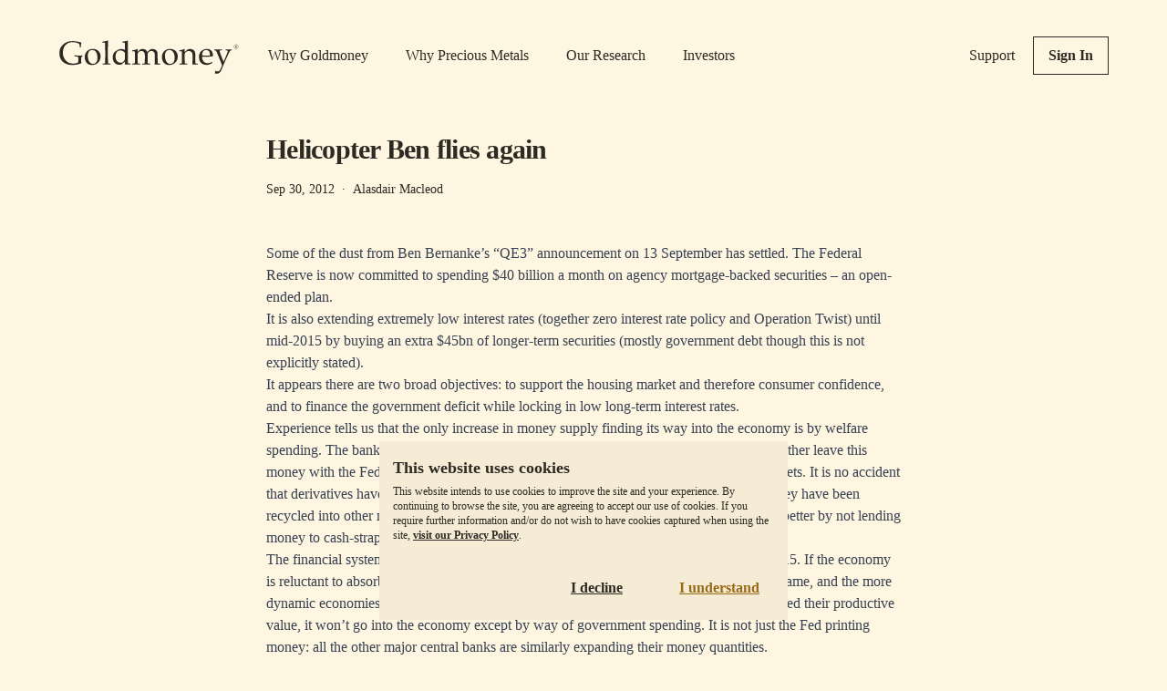

--- FILE ---
content_type: text/html; charset=utf-8
request_url: https://www.goldmoney.com/research/helicopter-ben-flies-again
body_size: 4041
content:
<!DOCTYPE html><html><head><meta name="viewport" content="width=device-width"/><meta charSet="utf-8"/><meta name="twitter:card" content="summary_large_image"/><meta name="twitter:site" content="@Goldmoney"/><meta property="og:url" content="https://www.goldmoney.com/research/helicopter-ben-flies-again"/><meta property="og:type" content="website"/><meta property="og:image" content="https://www.goldmoney.com/og-image.png"/><meta property="og:image:type" content="image/png"/><meta property="og:image:width" content="1200"/><meta property="og:image:height" content="630"/><meta property="og:locale" content="en_US"/><meta property="og:site_name" content="Goldmoney"/><link rel="canonical" href="https://www.goldmoney.com/research/helicopter-ben-flies-again"/><meta name="google-site-verification" content="qI-i1xaMMwQWxHsEOGFLPiZ-9Z4ejTzK-Gc0q12C6YM"/><meta name="p:domain_verify" content="61a2cbdaefb74128a320bb64e67b7ba5"/><meta name="apple-mobile-web-app-status-bar-style" content="default"/><meta name="apple-mobile-web-app-title" content="Goldmoney"/><link rel="favicon" href="/favicon.ico?v=2"/><title>Helicopter Ben flies again - Research - Goldmoney</title><meta name="robots" content="index,follow"/><meta name="description" content="Some of the dust from Ben Bernanke’s “QE3” announcement on 13 September has settled. The Federal Reserve is now committed to spending $40 billion a month on agency mortgage-backed securities – an open-ended plan. It is also extending extremely low interest rates (together zero interest rate..."/><meta property="og:title" content="Helicopter Ben flies again - Research - Goldmoney"/><meta property="og:description" content="Some of the dust from Ben Bernanke’s “QE3” announcement on 13 September has settled. The Federal Reserve is now committed to spending $40 billion a month on agency mortgage-backed securities – an open-ended plan. It is also extending extremely low interest rates (together zero interest rate..."/><meta name="next-head-count" content="23"/><link rel="preload" href="/_next/static/css/197e9d98a8bd4640.css" as="style"/><link rel="stylesheet" href="/_next/static/css/197e9d98a8bd4640.css" data-n-g=""/><noscript data-n-css=""></noscript><script defer="" nomodule="" src="/_next/static/chunks/polyfills-5cd94c89d3acac5f.js"></script><script src="/_next/static/chunks/webpack-d7b038a63b619762.js" defer=""></script><script src="/_next/static/chunks/framework-a87821de553db91d.js" defer=""></script><script src="/_next/static/chunks/main-bf2372986349287c.js" defer=""></script><script src="/_next/static/chunks/pages/_app-4fb55abfff62f15a.js" defer=""></script><script src="/_next/static/chunks/457-fb89f09d1da582d8.js" defer=""></script><script src="/_next/static/chunks/257-ef25f0396132bf2b.js" defer=""></script><script src="/_next/static/chunks/55-219fe3c4a910ad3f.js" defer=""></script><script src="/_next/static/chunks/871-34a959c7f22ae0ac.js" defer=""></script><script src="/_next/static/chunks/pages/research/%5B%5B...slug%5D%5D-39b388eeb5cde679.js" defer=""></script><script src="/_next/static/FNNOoAvzjnlwda-uLor1s/_buildManifest.js" defer=""></script><script src="/_next/static/FNNOoAvzjnlwda-uLor1s/_ssgManifest.js" defer=""></script><script src="/_next/static/FNNOoAvzjnlwda-uLor1s/_middlewareManifest.js" defer=""></script></head><body><div id="__next"><div class="page-wrap"><header class="flex py-5 items center lg:py-10 bg-gmy-bg-100"><div class="flex items-center flex-grow"><a class="mr-8" href="/"><img src="/_next/static/media/goldmoney-logo.fe1d2f28.svg" alt="Goldmoney logo"/></a><nav class="justify-between flex-grow hidden max-w-lg lg:flex"><a class="hover:underline" href="/why-goldmoney">Why Goldmoney</a><a class="hover:underline" href="/why-precious-metals">Why Precious Metals</a><a class="hover:underline" href="/research">Our Research</a><a class="hover:underline" href="/investors">Investors</a></nav></div><nav class="items-center hidden lg:flex"><a href="https://support.goldmoney.com/" class="mr-5 hover:underline" rel="noreferrer" target="_blank">Support</a><a href="https://holding.goldmoney.com" class="button">Sign In</a></nav><div class="lg:hidden"><button type="button" class="button">Menu</button></div></header><main class="flex-grow"><article class="flex flex-col w-full max-w-[43.5rem] mx-auto mt-6 mb-10"><h1 class="text-2xl md:text-3xl heading">Helicopter Ben flies again</h1><span class="flex items-center mt-4 text-sm">Sep 30, 2012<!-- --><span class="mx-2">·</span>Alasdair Macleod<!-- --></span><div class=" mt-8 leading-6 prose max-w-none md:mt-12 prose-p:text-gmy-dark prose-strong:text-gmy-dark prose-headings:leading-snug prose-headings:tracking-tight prose-headings:antialiased prose-headings:text-gmy-dark prose-a:text-gmy-dark prose-a:underline prose-a:hover:text-gmy-dark-gold prose-table:!my-0 "><h2 class="Strapline">Some of the dust from Ben Bernanke’s “QE3” announcement on 13 September has settled. The Federal Reserve is now committed to spending $40 billion a month on agency mortgage-backed securities – an open-ended plan. </h2><div class="RichText"><p>It is also extending extremely low interest rates (together zero interest rate policy and Operation Twist) until mid-2015 by buying an extra $45bn of longer-term securities (mostly government debt though this is not explicitly stated).</p>
<p>It appears there are two broad objectives: to support the housing market and therefore consumer confidence, and to finance the government deficit while locking in low long-term interest rates.</p>
<p>Experience tells us that the only increase in money supply finding its way into the economy is by welfare spending. The banks and also their credit-worthy customers are simply risk-averse. They either leave this money with the Fed in the form of excess reserves, or they speculate with it in capital markets. It is no accident that derivatives have expanded dramatically in recent years, and large amounts of QE money have been recycled into other more dynamic economies offering higher returns. Banks think they do better by not lending money to cash-strapped Americans and their businesses.</p>
<p>The financial system is now going to have up to $2.3 trillion in cash added to it by mid-2015. If the economy is reluctant to absorb this extra money, where will it go? Derivatives are already a mature game, and the more dynamic economies are slowing down. And so long as capital asset prices continue to exceed their productive value, it won&rsquo;t go into the economy except by way of government spending. It is not just the Fed printing money: all the other major central banks are similarly expanding their money quantities.</p>
<p>This extra money will be an embarrassment for banks everywhere: what will they do with it? The search for good non-cyclical returns is on, and two possibilities stand out: one for the traders, which is agricultural commodities and energy; and one for treasury departments, which is gold.</p>
<p>It will not have escaped the notice of bank traders that demand and prices for grains, and therefore the whole agricultural complex, is increasing, the result of growing populations in Asia and Latin America with rising life-style expectations. Similarly, energy demand is certain to increase during the northern hemisphere&rsquo;s winter, leading to higher fuel prices. And if bank traders funnel just some of the Fed&rsquo;s QE into these avenues, the price rises should be dramatic, the more so as the trend gathers pace.</p>
<p>Gold will catch the attention of bank treasury officers, because of the impending changes in Basel III rules that upgrade gold to the equivalent of cash for balance sheet purposes. At the moment few banks other than the 40 or so bullion banks have any gold on their balance sheets, a situation that can only lead to a significant new source of buying for the metal.</p>
<p>The effect on the price should be dramatic, coinciding with rising fuel and food prices. And remember that banks are trend-chasers, always pushing prices well beyond reasonable levels.</p></div><div id="AddThis"><h2>Bookmark and Share</h2><div class="ShareIcons"><!-- AddThis Button BEGIN -->
<div class="addthis_toolbox addthis_default_style ">
<a class="addthis_button_print"></a>
<a class="addthis_button_email"></a>
<a class="addthis_button_facebook"></a>
<a class="addthis_button_twitter"></a>
<a class="addthis_button_linkedin"></a>
<a class="addthis_button_compact"></a>
</div>
<script type="text/javascript" src="//s7.addthis.com/js/300/addthis_widget.js#pubid=xa-5124d4b57f287c86"></script>
</div></div>
</div></article></main><footer class="flex flex-col pt-8 pb-6 text-sm md:flex-row md:pb-5"><span class="flex-grow order-1 md:order-first md:mr-6">Copyright © <!-- -->2026<!-- --> Goldmoney Inc. <!-- --><br class="md:hidden"/> All rights reserved.<!-- --></span><nav class="flex flex-col flex-shrink-0 mb-4 sm:flex-row md:mb-0"><a class="mt-2 mr-5 hover:underline sm:mt-0" href="/client-agreement">Client Agreement</a><a class="mt-2 mr-5 hover:underline sm:mt-0" href="/privacy-policy">Privacy Policy</a><a class="mt-2 hover:underline sm:mt-0" href="/disclaimer">Disclaimer</a></nav></footer></div></div><script id="__NEXT_DATA__" type="application/json">{"props":{"pageProps":{"article":{"id":428,"attributes":{"body":"\u003ch2 class=\"Strapline\"\u003eSome of the dust from Ben Bernanke’s “QE3” announcement on 13 September has settled. The Federal Reserve is now committed to spending $40 billion a month on agency mortgage-backed securities – an open-ended plan. \u003c/h2\u003e\u003cdiv class=\"RichText\"\u003e\u003cp\u003eIt is also extending extremely low interest rates (together zero interest rate policy and Operation Twist) until mid-2015 by buying an extra $45bn of longer-term securities (mostly government debt though this is not explicitly stated).\u003c/p\u003e\r\n\u003cp\u003eIt appears there are two broad objectives: to support the housing market and therefore consumer confidence, and to finance the government deficit while locking in low long-term interest rates.\u003c/p\u003e\r\n\u003cp\u003eExperience tells us that the only increase in money supply finding its way into the economy is by welfare spending. The banks and also their credit-worthy customers are simply risk-averse. They either leave this money with the Fed in the form of excess reserves, or they speculate with it in capital markets. It is no accident that derivatives have expanded dramatically in recent years, and large amounts of QE money have been recycled into other more dynamic economies offering higher returns. Banks think they do better by not lending money to cash-strapped Americans and their businesses.\u003c/p\u003e\r\n\u003cp\u003eThe financial system is now going to have up to $2.3 trillion in cash added to it by mid-2015. If the economy is reluctant to absorb this extra money, where will it go? Derivatives are already a mature game, and the more dynamic economies are slowing down. And so long as capital asset prices continue to exceed their productive value, it won\u0026rsquo;t go into the economy except by way of government spending. It is not just the Fed printing money: all the other major central banks are similarly expanding their money quantities.\u003c/p\u003e\r\n\u003cp\u003eThis extra money will be an embarrassment for banks everywhere: what will they do with it? The search for good non-cyclical returns is on, and two possibilities stand out: one for the traders, which is agricultural commodities and energy; and one for treasury departments, which is gold.\u003c/p\u003e\r\n\u003cp\u003eIt will not have escaped the notice of bank traders that demand and prices for grains, and therefore the whole agricultural complex, is increasing, the result of growing populations in Asia and Latin America with rising life-style expectations. Similarly, energy demand is certain to increase during the northern hemisphere\u0026rsquo;s winter, leading to higher fuel prices. And if bank traders funnel just some of the Fed\u0026rsquo;s QE into these avenues, the price rises should be dramatic, the more so as the trend gathers pace.\u003c/p\u003e\r\n\u003cp\u003eGold will catch the attention of bank treasury officers, because of the impending changes in Basel III rules that upgrade gold to the equivalent of cash for balance sheet purposes. At the moment few banks other than the 40 or so bullion banks have any gold on their balance sheets, a situation that can only lead to a significant new source of buying for the metal.\u003c/p\u003e\r\n\u003cp\u003eThe effect on the price should be dramatic, coinciding with rising fuel and food prices. And remember that banks are trend-chasers, always pushing prices well beyond reasonable levels.\u003c/p\u003e\u003c/div\u003e\u003cdiv id=\"AddThis\"\u003e\u003ch2\u003eBookmark and Share\u003c/h2\u003e\u003cdiv class=\"ShareIcons\"\u003e\u003c!-- AddThis Button BEGIN --\u003e\r\n\u003cdiv class=\"addthis_toolbox addthis_default_style \"\u003e\r\n\u003ca class=\"addthis_button_print\"\u003e\u003c/a\u003e\r\n\u003ca class=\"addthis_button_email\"\u003e\u003c/a\u003e\r\n\u003ca class=\"addthis_button_facebook\"\u003e\u003c/a\u003e\r\n\u003ca class=\"addthis_button_twitter\"\u003e\u003c/a\u003e\r\n\u003ca class=\"addthis_button_linkedin\"\u003e\u003c/a\u003e\r\n\u003ca class=\"addthis_button_compact\"\u003e\u003c/a\u003e\r\n\u003c/div\u003e\r\n\u003cscript type=\"text/javascript\" src=\"//s7.addthis.com/js/300/addthis_widget.js#pubid=xa-5124d4b57f287c86\"\u003e\u003c/script\u003e\r\n\u003c/div\u003e\u003c/div\u003e\n","title":"Helicopter Ben flies again","publishDate":"2012-09-30T00:00:00.000Z","slug":"helicopter-ben-flies-again","author":{"data":{"id":3,"attributes":{"name":"Alasdair Macleod","filterable":true,"createdAt":"2022-06-08T10:59:30.089Z","updatedAt":"2022-06-08T11:00:10.504Z"}}},"seo":{"id":370,"metaDescription":"Helicopter Ben flies again","keywords":"Gold price, Ben Bernanke, gold price, silver price, USA"},"category":{"data":{"id":1,"attributes":{"name":"Research","url":"/research","priority":1,"template":"article","createdAt":"2022-06-08T09:19:46.979Z","updatedAt":"2022-06-08T09:19:46.979Z"}}}}},"articles":{"data":[],"meta":{"pagination":{"page":0,"pageCount":0,"pageSize":0,"total":0}},"error":{"details":{},"message":"","name":"","status":""}},"categories":{"data":[{"id":1,"attributes":{"name":"Research","template":"article","url":"/research"}},{"id":2,"attributes":{"name":"Media","template":"article","url":"/research/media"}},{"id":3,"attributes":{"name":"Library","template":"article","url":"/research/library"}},{"id":4,"attributes":{"name":"Authors","template":"bio","url":"/research/authors"}}],"meta":{"pagination":{"page":1,"pageSize":25,"pageCount":1,"total":4}}},"isCategory":false},"__N_SSG":true},"page":"/research/[[...slug]]","query":{"slug":["helicopter-ben-flies-again"]},"buildId":"FNNOoAvzjnlwda-uLor1s","isFallback":false,"gsp":true,"scriptLoader":[]}</script></body></html>

--- FILE ---
content_type: application/javascript; charset=utf-8
request_url: https://www.goldmoney.com/_next/static/FNNOoAvzjnlwda-uLor1s/_buildManifest.js
body_size: 589
content:
self.__BUILD_MANIFEST=function(s,e,a,c,t){return{__rewrites:{beforeFiles:[],afterFiles:[],fallback:[]},"/":[s,e,"static/chunks/pages/index-2ebf8e7262cf7e3d.js"],"/404":["static/chunks/pages/404-ee9dac7299a5a372.js"],"/_error":["static/chunks/pages/_error-0a004b8b8498208d.js"],"/client-agreement":["static/chunks/pages/client-agreement-3dba3803b19e4168.js"],"/disclaimer":["static/chunks/pages/disclaimer-4c42a3baecc17e0f.js"],"/dynamic":[s,e,a,t,c,"static/chunks/pages/dynamic-7cb905c36c5edc12.js"],"/holding-pension-plans":["static/chunks/pages/holding-pension-plans-9d2049da383a7270.js"],"/holding-vs-etfs-and-coins":["static/chunks/pages/holding-vs-etfs-and-coins-38dd8a9785079042.js"],"/investors":[s,e,"static/chunks/pages/investors-3b817100402cdca0.js"],"/investors/bio/[slug]":[s,e,c,"static/chunks/pages/investors/bio/[slug]-365d0df2e8b7f290.js"],"/investors/events-and-presentations/[...slug]":[s,e,"static/chunks/pages/investors/events-and-presentations/[...slug]-f192ac497b1bab24.js"],"/investors/news":[s,e,"static/chunks/pages/investors/news-fd66028e6fbe5a1d.js"],"/investors/news/[...slug]":[s,e,"static/chunks/pages/investors/news/[...slug]-8984f6f1802fa02c.js"],"/network-terms-of-service":["static/chunks/pages/network-terms-of-service-7446b593f7833dab.js"],"/privacy-policy":["static/chunks/pages/privacy-policy-5b97c76d14f95377.js"],"/research/author/[author]":[s,e,c,"static/chunks/pages/research/author/[author]-12f4ae9392a60cca.js"],"/research/authors":[s,e,a,"static/chunks/pages/research/authors-9a0cbdd5950873a8.js"],"/research/media":[a,"static/chunks/pages/research/media-ebdef88a4e462fb7.js"],"/research/[[...slug]]":[s,e,a,t,"static/chunks/pages/research/[[...slug]]-39b388eeb5cde679.js"],"/why-goldmoney":["static/chunks/pages/why-goldmoney-91bb2b43e91a992f.js"],"/why-precious-metals":["static/chunks/pages/why-precious-metals-fedb1d63613fb86c.js"],sortedPages:["/","/404","/_app","/_error","/client-agreement","/disclaimer","/dynamic","/holding-pension-plans","/holding-vs-etfs-and-coins","/investors","/investors/bio/[slug]","/investors/events-and-presentations/[...slug]","/investors/news","/investors/news/[...slug]","/network-terms-of-service","/privacy-policy","/research/author/[author]","/research/authors","/research/media","/research/[[...slug]]","/why-goldmoney","/why-precious-metals"]}}("static/chunks/457-fb89f09d1da582d8.js","static/chunks/257-ef25f0396132bf2b.js","static/chunks/55-219fe3c4a910ad3f.js","static/css/e35eaabdd9f332d7.css","static/chunks/871-34a959c7f22ae0ac.js"),self.__BUILD_MANIFEST_CB&&self.__BUILD_MANIFEST_CB();

--- FILE ---
content_type: application/javascript; charset=utf-8
request_url: https://www.goldmoney.com/_next/static/chunks/257-ef25f0396132bf2b.js
body_size: 3934
content:
(self.webpackChunk_N_E=self.webpackChunk_N_E||[]).push([[257],{5225:function(t,n,e){"use strict";e.d(n,{o$:function(){return l}});var r={};e.r(r),e.d(r,{getMany:function(){return m},getManyPaginated:function(){return h},getManyPaginatedInCategory:function(){return D},getManyPaginatedInCategoryWithSearch:function(){return w},getManyPaginatedSlugs:function(){return y},getOne:function(){return v}});var u={};e.r(u),e.d(u,{getMany:function(){return x},getManySlugs:function(){return W},getOne:function(){return S}});var i={};e.r(i),e.d(i,{getMany:function(){return $},getOneByUrl:function(){return O}});var o={};e.r(o),e.d(o,{getManyPaginated:function(){return k},getManyPaginatedByCategory:function(){return q},getManyPaginatedByCategorySlug:function(){return z},getManyPaginatedEvents:function(){return N},getManyPaginatedPresentationsSlugs:function(){return P},getManyPaginatedSlugs:function(){return M},getOne:function(){return J}});var a={};e.r(a),e.d(a,{getMany:function(){return j},getManyByName:function(){return _},getManyPaginated:function(){return E}});var l={};e.r(l),e.d(l,{ZJ:function(){return r},$L:function(){return u},Rj:function(){return i},Sq:function(){return o},pd:function(){return a}});var c,s=e(4051),f=e.n(s),p=e(2609),d=function(t){return(null!==(c="https://data.goldmoney.com/api")?c:"")+function(t){return t.startsWith("/")?t:"/"+t}(t)};function g(t,n,e,r,u,i,o){try{var a=t[i](o),l=a.value}catch(c){return void e(c)}a.done?n(l):Promise.resolve(l).then(r,u)}var b=function(){var t,n=(t=f().mark((function t(n,e){var r,u,i;return f().wrap((function(t){for(;;)switch(t.prev=t.next){case 0:return r=p.Kl.serialize(e),u=d(n)+"?"+r,t.next=4,fetch(u,{method:"GET",headers:{Authorization:"Bearer ".concat("[base64]"),"Content-Type":"application/json"}});case 4:if(200!==(i=t.sent).status){t.next=9;break}return t.abrupt("return",i.json());case 9:if(404!==i.status){t.next=19;break}return console.error(i),t.t0=console,t.next=14,i.text();case 14:return t.t1=t.sent,t.t0.error.call(t.t0,t.t1),t.abrupt("return",new Error("Not found"));case 19:return console.error(i),t.t2=console,t.next=23,i.text();case 23:return t.t3=t.sent,t.t2.error.call(t.t2,t.t3),t.abrupt("return",new Error("Error fetching content"));case 26:case"end":return t.stop()}}),t)})),function(){var n=this,e=arguments;return new Promise((function(r,u){var i=t.apply(n,e);function o(t){g(i,r,u,o,a,"next",t)}function a(t){g(i,r,u,o,a,"throw",t)}o(void 0)}))});return function(t,e){return n.apply(this,arguments)}}(),v=function(t){return b("/articles",{fields:["body","title","publishDate","slug"],filters:{slug:{$eq:t},publishDate:{$lte:(new Date).toJSON()}},publicationState:"live",populate:"*"})},m=function(){return b("/articles",{fields:["body","title","publishDate","slug"],filters:{publishDate:{$lte:(new Date).toJSON()}},sort:["publishDate:desc"],publicationState:"live",populate:"*"})},h=function(t){return b("/articles",{fields:["body","title","publishDate","slug"],filters:{publishDate:{$lte:(new Date).toJSON()}},sort:["publishDate:desc"],populate:"*",publicationState:"live",pagination:t})},y=function(t){return b("/articles",{fields:["slug"],filters:{publishDate:{$lte:(new Date).toJSON()}},sort:["publishDate:desc"],populate:["category"],publicationState:"live",pagination:t})},D=function(t,n){return b("/articles",{fields:["body","title","publishDate","slug"],filters:{$and:[{category:{url:{$eq:n}}},{publishDate:{$lte:(new Date).toJSON()}}]},sort:["publishDate:desc"],populate:"*",publicationState:"live",pagination:t})},w=function(t,n,e){return b("/articles",{fields:["body","title","publishDate","slug"],filters:{$and:[{category:{url:{$eq:n}}},{publishDate:{$lte:(new Date).toJSON()},body:{$contains:e}}]},sort:["publishDate:desc"],populate:"*",publicationState:"live",pagination:t})},S=function(t){return b("/bios",{filters:{slug:{$eq:t}},populate:"*",publicationState:"live"})},x=function(){return b("/bios",{fields:["name","slug"],publicationState:"live"})},W=function(t){return b("/bios",{fields:["slug"],pagination:t,populate:"*"})},$=function(){return b("/categories",{fields:["name","template","url"],sort:["priority:asc"]})},O=function(t){return b("/categories",{fields:["name","template","url"],filters:{url:{$eq:t}}})},k=function(t){return b("/news",{fields:["body","title","publishDate","slug"],filters:{publishDate:{$lte:(new Date).toJSON()}},pagination:t,populate:"*",publicationState:"live",sort:["publishDate:desc"]})},z=function(t,n){return b("/news",{fields:["body","title","publishDate","slug"],filters:{news_categories:{slug:{$contains:n}},publishDate:{$lte:(new Date).toJSON()}},pagination:t,populate:"*",publicationState:"live",sort:["publishDate:desc"]})},N=function(t){return b("/news",{fields:["body","title","publishDate","slug"],filters:{news_categories:{slug:{$contains:"events"}},publishDate:{$gte:(new Date).toJSON()}},pagination:t,populate:"*",publicationState:"live",sort:["publishDate:desc"]})},M=function(t){return b("/news",{fields:["slug"],filters:{publishDate:{$lte:(new Date).toJSON()}},pagination:t,publicationState:"live",sort:["publishDate:desc"]})},P=function(t){return b("/news",{fields:["slug"],filters:{news_categories:{slug:{$contains:"presentations"}},publishDate:{$lte:(new Date).toJSON()}},pagination:t,publicationState:"live",sort:["publishDate:desc"]})},q=function(t,n){return b("/news",{fields:["body","title","publishDate","slug"],filters:{$and:[{news_categories:{slug:{$eq:n}}},{publishDate:{$lte:(new Date).toJSON()}}]},pagination:t,sort:["publishDate:desc"]})},J=function(t){return b("/news",{filters:{slug:{$eq:t}},publicationState:"live",populate:"*"})};function C(t,n,e,r,u,i,o){try{var a=t[i](o),l=a.value}catch(c){return void e(c)}a.done?n(l):Promise.resolve(l).then(r,u)}var _=function(){var t,n=(t=f().mark((function t(n){return f().wrap((function(t){for(;;)switch(t.prev=t.next){case 0:return t.abrupt("return",b("/teams",{filters:{name:{$eq:n}},populate:["bios","bios.image","bios.titles"],sort:["name:asc"]}));case 1:case"end":return t.stop()}}),t)})),function(){var n=this,e=arguments;return new Promise((function(r,u){var i=t.apply(n,e);function o(t){C(i,r,u,o,a,"next",t)}function a(t){C(i,r,u,o,a,"throw",t)}o(void 0)}))});return function(t){return n.apply(this,arguments)}}(),j=function(){return b("/teams",{pagination:{page:1,pageSize:50},populate:["bios","bios.image","bios.titles"]})},E=function(t){return b("/teams",{pagination:t,populate:["bios","bios.image","bios.titles"]})};e(9797),e(153)},153:function(t,n,e){"use strict";e.d(n,{d2:function(){return i},wp:function(){return r},WD:function(){return u},Sq:function(){return o},SZ:function(){return a}});var r={};e.r(r),e.d(r,{alltitles:function(){return B},asc:function(){return L},bio:function(){return P},desc:function(){return V},image:function(){return q},make:function(){return M},name:function(){return J},priority:function(){return C},seo:function(){return j},slug:function(){return _},titles:function(){return E},url:function(){return I}});var u={};e.r(u),e.d(u,{make:function(){return G},name:function(){return R},position:function(){return U},template:function(){return F},url:function(){return H}});var i={};e.r(i),e.d(i,{author:function(){return X},authorname:function(){return it},body:function(){return nt},category:function(){return tt},categoryname:function(){return ot},categorytemplate:function(){return at},categoryurl:function(){return lt},excerpt:function(){return ct},make:function(){return Q},publishDate:function(){return et},slug:function(){return rt},title:function(){return ut},url:function(){return st}});var o={};e.r(o),e.d(o,{author:function(){return gt},authorname:function(){return St},body:function(){return bt},categoryname:function(){return xt},excerpt:function(){return Wt},hasauthor:function(){return kt},make:function(){return dt},news_categories:function(){return vt},publishDate:function(){return mt},seo:function(){return ht},slug:function(){return yt},title:function(){return Dt},url:function(){return $t},urlpresentation:function(){return Ot}});var a={};e.r(a),e.d(a,{bios:function(){return Mt},hasnameof:function(){return Pt},make:function(){return zt},name:function(){return Nt}});var l,c,s,f,p,d,g,b,v,m,h,y,D,w,S,x,W,$,O,k=e(5565),z=e(9494),N=e(9797),M=function(){var t=arguments.length>0&&void 0!==arguments[0]?arguments[0]:{};return{bio:null!==(l=t.bio)&&void 0!==l?l:"",image:t.image,name:null!==(c=t.name)&&void 0!==c?c:"",priority:t.priority,slug:null!==(s=t.slug)&&void 0!==s?s:"",seo:t.seo,titles:t.titles}},P=function(t){return t.bio},q=function(t){return t.image},J=function(t){return t.name},C=function(t){return t.priority},_=function(t){return t.slug},j=function(t){return t.seo},E=function(t){return t.titles},B=(0,z.z)(E,k.Wx.map(N.Nm.Y4),k.Wx.map(k.Wt.map((function(t){return t.name}))),k.Wx.map(k.Wt.join(", ")),k.Wx.unwrapOr("")),I=function(t){return"/investors/bio/".concat(_(t))},L=function(t,n){return k.Cq.asc(null!==(f=C(t))&&void 0!==f?f:-1,null!==(p=C(n))&&void 0!==p?p:-1)},V=function(t,n){return k.Cq.desc(null!==(d=C(t))&&void 0!==d?d:-1,null!==(g=C(n))&&void 0!==g?g:-1)},K=function(t){return t.name},T=e(8380),Y="article",Z=(0,T.eq)(Y),A=(0,T.eq)("bio"),G=((0,T.or)(Z,A),function(){var t=arguments.length>0&&void 0!==arguments[0]?arguments[0]:{};return{name:null!==(b=t.name)&&void 0!==b?b:"",priority:null!==(v=t.priority)&&void 0!==v?v:0,template:null!==(m=t.template)&&void 0!==m?m:Y,url:null!==(h=t.url)&&void 0!==h?h:""}}),R=function(t){return t.name},U=function(t){return t.priority},F=function(t){return t.template},H=function(t){return t.url},Q=function(){var t=arguments.length>0&&void 0!==arguments[0]?arguments[0]:{};return{author:N.s3.make(t.author),category:N.s3.make(t.category),body:null!==(y=t.body)&&void 0!==y?y:"",publishDate:t.publishDate,slug:null!==(D=t.slug)&&void 0!==D?D:"/",title:null!==(w=t.title)&&void 0!==w?w:""}},X=function(t){return t.author},tt=function(t){return t.category},nt=function(t){return t.body},et=function(t){return t.publishDate},rt=function(t){return t.slug},ut=function(t){return t.title},it=(0,z.z)(k.Wx.map(X),k.Wx.map(N.s3.attributes),k.Wx.mapOr("",K),String),ot=(0,z.z)(k.Wx.map(tt),k.Wx.map(N.s3.attributes),k.Wx.mapOr("",R),String),at=(0,z.z)(k.Wx.map(tt),k.Wx.map(N.s3.attributes),k.Wx.mapOr(Y,F),String),lt=(0,z.z)(k.Wx.map(tt),k.Wx.map(N.s3.attributes),k.Wx.mapOr("",H),String),ct=(0,z.z)(k.Wx.map(nt),k.Wx.map((function(t){return t.replace(/<[^>]*>/g,"")})),k.Wx.map((function(t){if(t.length<=300)return t;var n=t.slice(0,300).split(" "),e=n.slice(0,n.length-2).join(" ");return e.length<t.length?e+"...":e})),k.Wx.unwrapOr("")),st=function(t){return[lt(t),rt(t)].join("/").replace(/\/+/g,"/")},ft=function(t){return t.name},pt=((0,z.z)(ft,k.W3.lower),function(){var t=arguments.length>0&&void 0!==arguments[0]?arguments[0]:{};return{keywords:t.keywords,metaDescription:t.metaDescription}}),dt=function(){var t=arguments.length>0&&void 0!==arguments[0]?arguments[0]:{};return{author:t.author,body:null!==(S=t.body)&&void 0!==S?S:"",title:null!==(x=t.title)&&void 0!==x?x:"",news_categories:t.news_categories,publishDate:null!==(W=t.publishDate)&&void 0!==W?W:"",seo:pt(t.seo),slug:null!==($=t.slug)&&void 0!==$?$:""}},gt=function(t){return t.author},bt=function(t){return t.body},vt=function(t){return t.news_categories},mt=function(t){return t.publishDate},ht=function(t){return t.seo},yt=function(t){return t.slug},Dt=function(t){return t.title},wt=k.W3.ureplace(/<[^>]*>/g,""),St=(0,z.z)(gt,k.Wx.map(N.s3.attributes),k.Wx.map(K),k.Wx.unwrapOr("")),xt=(0,z.z)(vt,k.Wx.map(N.s3.attributes),k.Wx.map(ft),k.Wx.unwrapOr("")),Wt=(0,z.z)(k.Wx.map(bt),k.Wx.map(wt),k.Wx.map((function(t){if(t.length<=300)return t;var n=t.slice(0,300).split(" "),e=n.slice(0,n.length-2).join(" ");return e.length<t.length?e+"...":e})),k.Wx.unwrapOr("")),$t=function(t){return"/investors/news/".concat(t.slug)},Ot=function(t){return"/investors/events-and-presentations/".concat(t.slug)},kt=(0,z.z)(gt,k.Wx.isSome),zt=function(){var t=arguments.length>0&&void 0!==arguments[0]?arguments[0]:{};return{name:null!==(O=t.name)&&void 0!==O?O:"",bios:t.bios}},Nt=function(t){return t.name},Mt=function(t){return t.bios},Pt=function(t){return function(n){return k.W3.eq(k.W3.lower(t),k.W3.lower(Nt(n)))}}},9797:function(t,n,e){"use strict";e.d(n,{LI:function(){return u},s3:function(){return o},Nm:function(){return a},VL:function(){return p},Jj:function(){return r},CV:function(){return i}});var r={};e.r(r),e.d(r,{make:function(){return D}});var u={};e.r(u),e.d(u,{data:function(){return x},error:function(){return $},make:function(){return S},meta:function(){return W}});var i={};e.r(i),e.d(i,{attributes:function(){return N},id:function(){return M},make:function(){return z},meta:function(){return P}});var o={};e.r(o),e.d(o,{attributes:function(){return C},data:function(){return J},make:function(){return q}});var a={};e.r(a),e.d(a,{Y4:function(){return _}});var l,c,s,f,p={};e.r(p),e.d(p,{make:function(){return j}});var d,g,b,v,m,h,y,D=function(){var t=arguments.length>0&&void 0!==arguments[0]?arguments[0]:{};return{page:null!==(l=t.page)&&void 0!==l?l:0,pageCount:null!==(c=t.pageCount)&&void 0!==c?c:0,pageSize:null!==(s=t.pageSize)&&void 0!==s?s:0,total:null!==(f=t.total)&&void 0!==f?f:0}},w=function(){var t=arguments.length>0&&void 0!==arguments[0]?arguments[0]:{};return{pagination:D(t.pagination)}},S=function(){var t=arguments.length>0&&void 0!==arguments[0]?arguments[0]:{};return{data:null!==(d=t.data)&&void 0!==d?d:[],meta:w(t.meta),error:j(t.error)}},x=function(t){return t.data},W=function(t){return t.meta},$=function(t){return t.error},O=e(5565),k=function(t){return t},z=function(){var t=arguments.length>0&&void 0!==arguments[0]?arguments[0]:{},n=arguments.length>1&&void 0!==arguments[1]?arguments[1]:k;return{attributes:n(t.attributes),id:null!==(g=t.id)&&void 0!==g?g:0,meta:null!==(b=t.meta)&&void 0!==b?b:{}}},N=function(t){return t.attributes},M=function(t){return t.id},P=function(t){return t.meta},q=function(){var t=arguments.length>0&&void 0!==arguments[0]?arguments[0]:{};return{data:z(t.data)}},J=function(t){return t.data},C=function(t){return O.Wx.map(N)(J(t))},_=function(t){return function(t){return t.data}(t).map(N)},j=function(){var t=arguments.length>0&&void 0!==arguments[0]?arguments[0]:{};return{details:null!==(v=t.details)&&void 0!==v?v:{},message:null!==(m=t.message)&&void 0!==m?m:"",name:null!==(h=t.name)&&void 0!==h?h:"",status:null!==(y=t.status)&&void 0!==y?y:""}}},2609:function(t,n,e){"use strict";e.d(n,{Op:function(){return r},Kl:function(){return o}});var r={};e.r(r),e.d(r,{make:function(){return a}});var u,i,o={};e.r(o),e.d(o,{make:function(){return s},serialize:function(){return f}});var a=function(){var t=arguments.length>0&&void 0!==arguments[0]?arguments[0]:{};return{pageSize:null!==(u=t.pageSize)&&void 0!==u?u:10,page:null!==(i=t.page)&&void 0!==i?i:1}},l=e(129),c=e.n(l),s=function(){var t=arguments.length>0&&void 0!==arguments[0]?arguments[0]:{};return{fields:t.fields,filters:t.filters,locale:t.locale,pagination:t.pagination?a(t.pagination):void 0,populate:t.populate,publicationState:t.publicationState,sort:t.sort}},f=function(t){return c().stringify(t,{encodeValuesOnly:!0})},p=e(5565),d=":asc",g=":desc",b=function(t,n){return"".concat(t,":").concat(n)};p.Wt.map((function(t){return function(t){return p.W3.guard(t)&&(t.includes(d)||t.includes(g))}(t)?t:function(t){return b(t,d)}(t)}))},4654:function(){}}]);

--- FILE ---
content_type: application/javascript; charset=utf-8
request_url: https://www.goldmoney.com/_next/static/chunks/871-34a959c7f22ae0ac.js
body_size: 2883
content:
"use strict";(self.webpackChunk_N_E=self.webpackChunk_N_E||[]).push([[871],{9089:function(e,t,r){r.d(t,{j:function(){return i}});var n=r(5893),a=r(6010),o=r(3899),i=function(e){var t=e.articlesToAddPerPage,r=void 0===t?10:t,i=e.className,c=e.hideIfCannotLoadMore,u=void 0!==c&&c,s=e.children,l=void 0===s?"Load More Articles":s,f=(0,o.WX)(),d=(0,o.BR)(r);return u&&!f?null:(0,n.jsx)("button",{className:(0,a.Z)("button",i),disabled:!f,onClick:d,children:l})}},854:function(e,t,r){r.d(t,{T:function(){return i}});var n=r(5893),a=r(7966),o=r(6484),i=function(e){var t=e.author,r=e.category,i=e.date,c=e.excerpt,u=e.link,s=e.linkLabel,l=void 0===s?"Read More":s,f=e.target,d=e.title,m=(0,o.L)();return(0,n.jsxs)("article",{className:"flex flex-col my-6",children:[(0,n.jsxs)("span",{className:"flex items-center text-sm",children:[i&&m(i),t&&(0,n.jsxs)(n.Fragment,{children:[(0,n.jsx)("span",{className:"mx-2",children:"\xb7"}),t]}),r&&(0,n.jsxs)(n.Fragment,{children:[(0,n.jsx)("span",{className:"mx-2",children:"\xb7"}),r]})]}),d&&(0,n.jsx)("h2",{className:"mt-2 text-2xl heading",children:d}),c&&(0,n.jsx)("p",{className:"mt-2",dangerouslySetInnerHTML:{__html:c}}),u&&(0,n.jsx)(a.r,{target:f,href:u,className:"mt-2 font-bold underline text-gmy-dark-gold hover:text-gmy-dark",children:l})]})}},3899:function(e,t,r){r.d(t,{BR:function(){return y},WX:function(){return g},bN:function(){return h},of:function(){return b}});var n=r(5893),a=r(1163),o=r(7294),i=r(2879),c=r(9797),u=r(2609);function s(e,t){(null==t||t>e.length)&&(t=e.length);for(var r=0,n=new Array(t);r<t;r++)n[r]=e[r];return n}function l(e,t,r){return t in e?Object.defineProperty(e,t,{value:r,enumerable:!0,configurable:!0,writable:!0}):e[t]=r,e}function f(e){for(var t=1;t<arguments.length;t++){var r=null!=arguments[t]?arguments[t]:{},n=Object.keys(r);"function"===typeof Object.getOwnPropertySymbols&&(n=n.concat(Object.getOwnPropertySymbols(r).filter((function(e){return Object.getOwnPropertyDescriptor(r,e).enumerable})))),n.forEach((function(t){l(e,t,r[t])}))}return e}function d(e){return function(e){if(Array.isArray(e))return s(e)}(e)||function(e){if("undefined"!==typeof Symbol&&null!=e[Symbol.iterator]||null!=e["@@iterator"])return Array.from(e)}(e)||function(e,t){if(!e)return;if("string"===typeof e)return s(e,t);var r=Object.prototype.toString.call(e).slice(8,-1);"Object"===r&&e.constructor&&(r=e.constructor.name);if("Map"===r||"Set"===r)return Array.from(r);if("Arguments"===r||/^(?:Ui|I)nt(?:8|16|32)(?:Clamped)?Array$/.test(r))return s(e,t)}(e)||function(){throw new TypeError("Invalid attempt to spread non-iterable instance.\\nIn order to be iterable, non-array objects must have a [Symbol.iterator]() method.")}()}var m=(0,o.createContext)({paginateddata:[],pagination:c.Jj.make(),setpagination:function(){}}),p=function(){return o.useContext(m)},g=function(){var e=p().pagination;return!(e.pageSize>=e.total)},y=function(e){var t=p(),r=g();return function(){r&&t.setpagination({pageSize:t.pagination.pageSize+e})}};function h(e){var t=e.children,r=e.data,s=e.query,l=e.pagination,p=e.queryparams,g=(0,o.useState)(r),y=g[0],h=g[1],b=(0,o.useState)(c.Jj.make(l)),x=b[0],j=b[1],v=(0,a.useRouter)();return(0,o.useEffect)((function(){j(c.Jj.make(l))}),[v.pathname,l]),(0,o.useEffect)((function(){var e=u.Op.make({page:x.page,pageSize:x.pageSize});s&&s.apply(null,[e].concat(d(null!==p&&void 0!==p?p:[]))).then((function(e){(0,i.dZ)(e)||h(e.data)}))}),[x,p,s]),(0,n.jsx)(m.Provider,{value:{paginateddata:y,pagination:x,setpagination:function(e){return j((function(t){return c.Jj.make(f({},t,e))}))}},children:t})}function b(e){return(0,n.jsx)(m.Consumer,f({},e))}},5182:function(e,t,r){r.d(t,{i:function(){return a}});var n=r(7294),a=function(e){var t=arguments.length>1&&void 0!==arguments[1]?arguments[1]:[];(0,n.useEffect)((function(){return e()}),t)}},6484:function(e,t,r){function n(e,t,r){return t in e?Object.defineProperty(e,t,{value:r,enumerable:!0,configurable:!0,writable:!0}):e[t]=r,e}r.d(t,{L:function(){return o}});var a={dateStyle:"medium"},o=function(){return function(e,t){return Intl.DateTimeFormat("en-US",function(e){for(var t=1;t<arguments.length;t++){var r=null!=arguments[t]?arguments[t]:{},a=Object.keys(r);"function"===typeof Object.getOwnPropertySymbols&&(a=a.concat(Object.getOwnPropertySymbols(r).filter((function(e){return Object.getOwnPropertyDescriptor(r,e).enumerable})))),a.forEach((function(t){n(e,t,r[t])}))}return e}({},a,t)).format(new Date(String(e)))}}},6871:function(e,t,r){r.r(t),r.d(t,{Page:function(){return _},__N_SSG:function(){return E},default:function(){return L}});var n=r(5893),a=r(153),o=r(6484),i=r(2962),c=function(e){var t,r,c=e.attributes,u=a.d2.publishDate(c),s=(0,o.L)();return(0,n.jsxs)("article",{className:"flex flex-col w-full max-w-[43.5rem] mx-auto mt-6 mb-10",children:[(0,n.jsx)(i.PB,{openGraph:{description:a.d2.excerpt(c),article:{authors:[null!==(r=null===(t=c.author)||void 0===t?void 0:t.data.attributes.name)&&void 0!==r?r:"Goldmoney"],publishedTime:c.publishDate}},description:a.d2.excerpt(c),title:"".concat(a.d2.title(c)," - Research")}),(0,n.jsx)("h1",{className:"text-2xl md:text-3xl heading",children:a.d2.title(c)}),(0,n.jsxs)("span",{className:"flex items-center mt-4 text-sm",children:[u&&s(u),(0,n.jsx)("span",{className:"mx-2",children:"\xb7"}),a.d2.authorname(c)]}),(0,n.jsx)("div",{className:" mt-8 leading-6 prose max-w-none md:mt-12 prose-p:text-gmy-dark prose-strong:text-gmy-dark prose-headings:leading-snug prose-headings:tracking-tight prose-headings:antialiased prose-headings:text-gmy-dark prose-a:text-gmy-dark prose-a:underline prose-a:hover:text-gmy-dark-gold prose-table:!my-0 ",dangerouslySetInnerHTML:{__html:a.d2.body(c)}})]})},u=r(3698),s=r(5225),l=r(8371),f=r(3899),d=r(854);function m(e){var t=e.attributes;return(0,n.jsx)(d.T,{author:a.d2.authorname(t),date:a.d2.publishDate(t),excerpt:a.d2.excerpt(t),link:a.d2.url(t),title:a.d2.title(t)})}var p=r(9089),g=r(4849),y=r(3546),h=r(5531),b=r(7603),x=r(5647);function j(e,t){(null==t||t>e.length)&&(t=e.length);for(var r=0,n=new Array(t);r<t;r++)n[r]=e[r];return n}function v(e,t,r){return t in e?Object.defineProperty(e,t,{value:r,enumerable:!0,configurable:!0,writable:!0}):e[t]=r,e}function O(e){return function(e){if(Array.isArray(e))return j(e)}(e)||function(e){if("undefined"!==typeof Symbol&&null!=e[Symbol.iterator]||null!=e["@@iterator"])return Array.from(e)}(e)||function(e,t){if(!e)return;if("string"===typeof e)return j(e,t);var r=Object.prototype.toString.call(e).slice(8,-1);"Object"===r&&e.constructor&&(r=e.constructor.name);if("Map"===r||"Set"===r)return Array.from(r);if("Arguments"===r||/^(?:Ui|I)nt(?:8|16|32)(?:Clamped)?Array$/.test(r))return j(e,t)}(e)||function(){throw new TypeError("Invalid attempt to spread non-iterable instance.\\nIn order to be iterable, non-array objects must have a [Symbol.iterator]() method.")}()}var S=function(e){var t=e.categories,r=e.query,a=e.queryparams,o=(0,u.s)().searchparam;return(0,n.jsxs)(l.aF,{categories:t.data,children:[(0,n.jsx)(i.PB,{title:"Research"}),(0,n.jsx)(f.bN,{data:r.data,pagination:r.meta.pagination,query:o?s.o$.ZJ.getManyPaginatedInCategoryWithSearch:s.o$.ZJ.getManyPaginatedInCategory,queryparams:o?O(a).concat([o]):a,children:(0,n.jsxs)("div",{className:"layout-main",children:[(0,n.jsxs)("section",{className:"flex flex-col lg:mr-20",children:[(0,n.jsx)(x.Z,{}),(0,n.jsx)(y.Z,{title:"Latest Goldmoney Research"}),(0,n.jsx)("div",{className:"flex flex-col",children:(0,n.jsx)(f.of,{children:function(e){return e.paginateddata.map((function(e){return(0,n.jsx)(m,function(e){for(var t=1;t<arguments.length;t++){var r=null!=arguments[t]?arguments[t]:{},n=Object.keys(r);"function"===typeof Object.getOwnPropertySymbols&&(n=n.concat(Object.getOwnPropertySymbols(r).filter((function(e){return Object.getOwnPropertyDescriptor(r,e).enumerable})))),n.forEach((function(t){v(e,t,r[t])}))}return e}({},e),e.id)}))}})}),(0,n.jsx)(p.j,{className:"self-start mt-8",hideIfCannotLoadMore:!0})]}),(0,n.jsxs)("aside",{className:"layout-sidebar",children:[(0,n.jsx)(b.Z,{className:"hidden lg:block"}),(0,n.jsx)(g.R,{}),(0,n.jsx)(h.Z,{})]})]})})]})},w=r(5182),k=r(1163),P=r(7294),N=r(5565),A=r(2879);function I(e,t,r){return t in e?Object.defineProperty(e,t,{value:r,enumerable:!0,configurable:!0,writable:!0}):e[t]=r,e}function C(e){for(var t=1;t<arguments.length;t++){var r=null!=arguments[t]?arguments[t]:{},n=Object.keys(r);"function"===typeof Object.getOwnPropertySymbols&&(n=n.concat(Object.getOwnPropertySymbols(r).filter((function(e){return Object.getOwnPropertyDescriptor(r,e).enumerable})))),n.forEach((function(t){I(e,t,r[t])}))}return e}var E=!0,_=function(e){var t=e.categories,r=e.isCategory,a=e.article,o=e.articles,i=e.category,l=e.queryparams,f=(0,k.useRouter)(),d=(0,P.useState)(a),m=d[0],p=d[1];return(0,w.i)((function(){var e=f.asPath.split("/");if(e.length&&!r){var t=N.Wt.last(e);if(t&&t.includes("?")){var n=t.split("?");t=n[0],n[1]}t&&s.o$.ZJ.getOne(t).then((function(e){(0,A.IY)(e)&&e.data[0]?p(e.data[0]):f.push("/404")})).catch((function(e){console.error(e),a&&a.attributes&&a.attributes.body&&p(a)}))}}),[f.asPath]),(0,n.jsxs)(u.X,{children:[m&&!r&&(0,n.jsx)(c,C({},m)),i&&r&&(0,n.jsx)(S,{categories:t,query:o,queryparams:l})]})},L=_}}]);